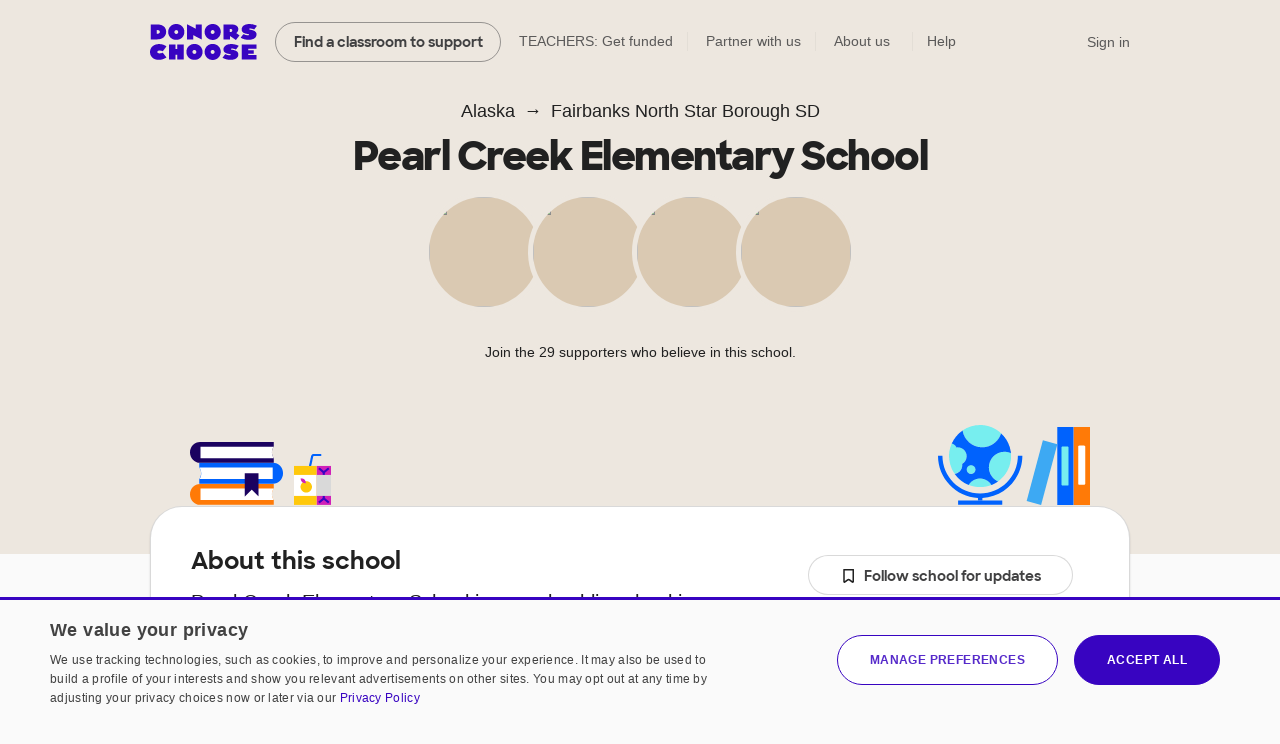

--- FILE ---
content_type: text/html;charset=UTF-8
request_url: https://www.donorschoose.org/schools/alaska/fairbanks-north-star-borough-sd/pearl-creek-elementary-school/43823
body_size: 13736
content:



































































	
	



































































































































































	
	




































































































 


































<!DOCTYPE html>
<html lang="en">
<head>
<meta charset="utf-8" />
<meta http-equiv="X-UA-Compatible" content="IE=edge,chrome=1" />
<meta name="format-detection" content="telephone=no" />







































































	
	








































































































	
	
		
		
			
		
	



<title>Pearl Creek Elementary School in Fairbanks, Alaska on DonorsChoose</title>
<meta name="description" content="Pearl Creek Elementary School is a public school in Fairbanks, Alaska that is part of Fairbanks North Star Borough SD. It serves 394 studentsin Pre-K - 5 with a student/teacher ratio of 13.6:1.Its teachers have had 21 projects funded on DonorsChoose." />

<link rel="canonical" href="https://www.donorschoose.org/schools/alaska/fairbanks-north-star-borough-sd/pearl-creek-elementary-school/43823" />



	
		<meta property="og:image" content="https://cdn.donorschoose.net/images/school/og-image.jpg" />
		<meta property="og:image:secure_url" content="https://cdn.donorschoose.net/images/school/og-image.jpg" />
		
		
	

	<meta property="og:url" content="https://www.donorschoose.org/schools/alaska/fairbanks-north-star-borough-sd/pearl-creek-elementary-school/43823" />
	<meta property="og:site_name" content="DonorsChoose" />

	<meta property="og:title" content="Pearl Creek Elementary School in Fairbanks, Alaska on DonorsChoose" />
	<meta property="og:description" content="Pearl Creek Elementary School is a public school in Fairbanks, Alaska that is part of Fairbanks North Star Borough SD. It serves 394 studentsin Pre-K - 5 with a student/teacher ratio of 13.6:1.Its ..." />

	<meta property="og:locale" content="en_US" />
	
		
		<meta property="og:type" content="website" />
	

	<meta name="twitter:title" content="Pearl Creek Elementary School in Fairbanks, Alaska on DonorsChoose" />
	<meta name="twitter:description" content="Pearl Creek Elementary School is a public school in Fairbanks, Alaska that is part of Fairbanks North Star Borough SD. It serves 394 studentsin Pre-K - 5 with a student/teacher ratio of 13.6:1.Its ..." />
	<meta name="twitter:site" content="@donorschoose" />
	<meta name="twitter:creator" content="@donorschoose" />
	<meta name="twitter:domain" content="DonorsChoose" />
	<meta name="twitter:card" content="summary_large_image" />
	<meta name="twitter:image" content="https://cdn.donorschoose.net/images/school/og-image.jpg" />

	<meta property="fb:app_id" content="44550081712"/>

	
	
	




<link rel="apple-touch-icon" sizes="180x180" href="/apple-touch-icon.png?v=wAdEE3G333">
<link rel="icon" type="image/png" sizes="32x32" href="/favicon-32x32.png?v=wAdEE3G333">
<link rel="icon" type="image/png" sizes="16x16" href="/favicon-16x16.png?v=wAdEE3G333">
<link rel="manifest" href="/images/backend/site.webmanifest?v=wAdEE3G333">
<link rel="mask-icon" href="/safari-pinned-tab.svg?v=wAdEE3G333" color="#3803c1">
<meta name="msapplication-TileColor" content="#3803c1">
<meta name="theme-color" content="#3803c1">


<link type="text/css" rel="preload" href="https://cdn.donorschoose.net/gcss/general.css?version=a5e1cc242c7" as="style" />
<link type="text/css" rel="stylesheet" href="https://cdn.donorschoose.net/gcss/general.css?version=a5e1cc242c7" />




<link type="text/css" rel="preload" href="https://cdn.donorschoose.net/gcss/features/stats/schoolStatPage.css?version=a5e1cc242c7" as="style" />
<link type="text/css" rel="stylesheet" href="https://cdn.donorschoose.net/gcss/features/stats/schoolStatPage.css?version=a5e1cc242c7" />






































































	
	












































































<script type="text/javascript" nonce="14a3fc68eeab4d5d8d79a620691f0057">
    window.addEventListener('error', function (e) {
        const data = {
            filename: e.filename,
            lineNumber: e.lineno,
            columnNumber: e.colno,
            errorType: e.error ? Object.getPrototypeOf(e.error).name : 'unknown',
            errorMessage: e.message,
        };
        // Use root-relative URL - hit secure from secure pages and WWW from WWW pages.
        fetch('/common/js_error_report.html', {
            method: 'POST',
            headers: {
                'Accept': 'application/json',
                'Content-Type': 'application/json'
            },
            body: JSON.stringify(data)
        });
    });
</script>





































































	
	




















































































<!-- CookieScript -->


    
    


































































	
	

















































































<script type="module" crossorigin="anonymous" src="https://cdn.donorschoose.net/js/output/modules/cookie-consent.js?version=a5e1cc242c7" nonce="14a3fc68eeab4d5d8d79a620691f0057"  ></script>


    
    <script type="text/javascript" charset="UTF-8"
            src="//geo.cookie-script.com/s/8ec99d880e653c0a0a43478fc7185f85.js?country=pr&state=al-ak-az-ar-co-ct-de-fl-ga-hi-id-il-in-ia-ks-ky-la-me-md-ma-mi-mn-ms-mo-mt-ne-nv-nh-nj-nm-ny-nc-nd-oh-ok-or-pa-ri-sc-sd-tn-tx-ut-vt-va-wa-wv-wi-wy"
            nonce="14a3fc68eeab4d5d8d79a620691f0057"
            defer></script>
    
    <script type="text/javascript" charset="UTF-8"
            src="//cdn.cookie-script.com/s/15624abd232cdef478b9553d15bd767c.js"
            nonce="14a3fc68eeab4d5d8d79a620691f0057"
            defer></script>





































































	
	

















































































<script type="text/javascript" nonce="14a3fc68eeab4d5d8d79a620691f0057">
self.name = "_orig";


	var distanceLearningProjectsV2Enabled = true;
	



	var distanceLearningProjectsEnabled = false;
	



var versionNum = "a5e1cc242c7";



var baseURL = "https://www.donorschoose.org/";



var secureBaseURL = "https://secure.donorschoose.org/";



var baseCacheURL = "https://cdn.donorschoose.net/";



var apiURL = "https://www.donorschoose.org/";



var baseS3URL = "https://storage.donorschoose.net/";



var secureS3URL = "https://storage.donorschoose.net/";



var baseAdminURL = "https://adminsecure.donorschoose.org/";



	var baseFrontURL = "https://www.donorschoose.org/";
	


	var secureFrontURL = "https://secure.donorschoose.org/";
	


var dcAPIKey = "H9v7hCeN";



var facebookAppId = "44550081712";



var heapApplicationId = "2017425730";



const googleAnalyticsId = '';


	var introVideoURL = "//www.youtube.com/embed/piqwb9R_Z-E?autoplay=1&wmode=opaque&cc_load_policy=1";
	


	var DPPVideoURL = "//www.youtube.com/embed/HnVe92yxQvk?autoplay=1&wmode=opaque&cc_load_policy=1";
	


	var introVideoURLNoAutoplay = "//www.youtube.com/embed/gxWPM2LMJ6I?autoplay=0&rel=0&showinfo=0&wmode=opaque&cc_load_policy=1";
	


	var equityFocusPage = "https://www.donorschoose.org/equity-focus";
	

var cspScriptTagNonce = '14a3fc68eeab4d5d8d79a620691f0057';

// Kept for now for legacy uses, but prefer the token from the cookie, which will work even for cached pages.
var csrfToken = "do_not_use";
var csrfTokenParameterName = "_csrf";
var csrfTokenHeaderName = "X-CSRF-TOKEN";
var csrfTokenCookieName = "wwwCsrfToken";


var pageName = "school_info";

var introVideoURL = "//www.youtube.com/embed/piqwb9R_Z-E?autoplay=1&wmode=opaque&cc_load_policy=1";
var equityFocusPage = "https://www.donorschoose.org/equity-focus"

var DPPVideoURL = "//www.youtube.com/embed/HnVe92yxQvk?autoplay=1&wmode=opaque&cc_load_policy=1";

var breakpointMobileWidthPx = 736;


var mobileOptimized = true;



var stripePublishableAPIKey = "pk_live_51H2kayClFZfiknz0ZOHZW5F4awL951srQfyibbHj6AhPsJJMeW8DvslUQ1BlvylhWPJ1R1YNMYHdpL3PyG6ymKEu00dNyHWgR7";


	
	const checkoutSigninNoExkey = false;


</script>




<script type="text/javascript" src="//ajax.googleapis.com/ajax/libs/jquery/3.6.0/jquery.min.js" crossorigin="anonymous" integrity="sha512-894YE6QWD5I59HgZOGReFYm4dnWc1Qt5NtvYSaNcOP+u1T9qYdvdihz0PPSiiqn/+/3e7Jo4EaG7TubfWGUrMQ==" nonce="14a3fc68eeab4d5d8d79a620691f0057" ></script>



    
    
    
    
        <meta name="viewport" content="width=device-width, initial-scale=1">
    


<script type="text/javascript" nonce="14a3fc68eeab4d5d8d79a620691f0057">
    
    var isMobileDevice = false;
    var isiPad = false;
</script>





































































	
	

















































































<script type="text/javascript" crossorigin="anonymous" src="https://cdn.donorschoose.net/js/output/general.js?version=a5e1cc242c7" nonce="14a3fc68eeab4d5d8d79a620691f0057"  ></script>





































































	
	

















































































<script type="module" crossorigin="anonymous" src="https://cdn.donorschoose.net/js/output/modules/general-module.js?version=a5e1cc242c7" nonce="14a3fc68eeab4d5d8d79a620691f0057"  ></script>













































































	
	














































































<script type="text/javascript" src="https://cdn.heapanalytics.com/js/heap-2017425730.js"
        nonce="14a3fc68eeab4d5d8d79a620691f0057" defer></script>

<script type="text/javascript" nonce="14a3fc68eeab4d5d8d79a620691f0057">
    
    
    window.ga = function() {};
    window.GoogleAnalyticsObject = 'ga'; //keep this line for compatibility.

    
    // Optimizely Universal Analytics Integration
    window.optimizely = window.optimizely || [];
    
    window.optimizely.push("activateUniversalAnalytics");

    

    
    (function() {
        window.heap=window.heap||[];
        window.heap.appid=heapApplicationId;
        window.heap.config={secureCookie: true, forceSSL: true};
        
        for(var o=function(e){return function(){heap.push([e].concat(Array.prototype.slice.call(arguments,0)))}},p=["addEventProperties","addUserProperties","clearEventProperties","identify","removeEventProperty","setEventProperties","track","unsetEventProperty"],c=0;c<p.length;c++)heap[p[c]]=o(p[c])
    })();
</script>






































































	
	














































































</head>
<body>






































































	
	























































































<div id="teacher-ambassador-banner" class="js-teacher-ambassador-banner">
    You're on track to get doubled donations (and unlock a reward for the colleague who referred you). Keep up the great work!
</div>


<div id="mainHeader" data-header-type="">

    <div class="all-other-banners">
        <div id="annual-receipt-banner">
            <a tabindex="0" aria-label="close alert" class="dismiss js-hide-annual-receipt-banner" href="#">
                


































































	
	















































































	




<svg  class="icon icon-delete is-button"><use xlink:href="/images/icon/icon-junior.svg#icon-delete"></use></svg>

            </a>
            Take credit for your charitable giving! Check out your <a class="tax-link" href="https://secure.donorschoose.org/donors/giving_history.html">tax receipts</a>
        </div>

        
        
        
        


































































	
	






















































































	
	
		
	







        

        
        


































































	
	






















































































	
	
		
	







        

        
        
        


































































	
	






















































































	
	
		
	








        
        


































































	
	






















































































	
	
		
	








        
        
        


































































	
	






















































































	
	
		
	







        
        


































































	
	






















































































	
	
		
	








        

        
        
        


































































	
	






















































































	
	
		
	








        
        


































































	
	






















































































	
	
		
	







        
        


































































	
	






















































































	
	
		
	







        
        


































































	
	






















































































	
	
		
	







        


        
        
        


































































	
	






















































































	
	
		
	







        



        
        


































































	
	






















































































	
	
		
	







        
        
        


































































	
	






















































































	
	
		
	







        

        
        
        


































































	
	






















































































	
	
		
	







        

        
        
        


































































	
	






















































































	
	
		
	







        


































































	
	






















































































	
	
		
	








        
        


































































	
	






















































































	
	
		
	







        


































































	
	






















































































	
	
		
	










        
        


































































	
	






















































































	
	
		
	








        
        


































































	
	






















































































	
	
		
	








        
        


































































	
	






















































































	
	
		
	








        
        


































































	
	






















































































	
	
		
	









        
        


































































	
	






















































































	
	
		
	








        
        


































































	
	






















































































	
	
		
	








        
        


































































	
	






















































































	
	
		
	








        
        


































































	
	






















































































	
	
		
	








        
        


































































	
	






















































































	
	
		
	








        
        


































































	
	






















































































	
	
		
	








        
        


































































	
	






















































































	
	
		
	








        
        


































































	
	






















































































	
	
		
	







        
        


































































	
	






















































































	
	
		
	








        
        


































































	
	






















































































	
	
		
	








        
        


































































	
	






















































































	
	
		
	








        
        
        


































































	
	






















































































	
	
		
	







        
        


































































	
	






















































































	
	
		
	







        
        
        


































































	
	






















































































	
	
		
	








        
        
        


































































	
	






















































































	
	
		
	








        
        
        


































































	
	






















































































	
	
		
	








        
        


































































	
	






















































































	
	
		
	








        
        


































































	
	






















































































	
	
		
	








        
        
        


































































	
	






















































































	
	
		
	







        
        


































































	
	






















































































	
	
		
	








        

        
        
        


































































	
	






















































































	
	
		
	








        
        


































































	
	






















































































	
	
		
	








        
        


































































	
	






















































































	
	
		
	








        
        


































































	
	






















































































	
	
		
	








        
        
        


































































	
	






















































































	
	
		
	








        
        


































































	
	






















































































	
	
		
	








        
        


































































	
	






















































































	
	
		
	








        
        


































































	
	






















































































	
	
		
	








        
        <div class="quick-donate-header show-quick-donate">
            <a href="https://secure.donorschoose.org/credits" class="button-secondary small quick-donate-button">Donate</a>
        </div>

        <div class="use-credits-header">
            <div class="use-credits-container">
                <span class="message">To use your <strong>$50 gift card credits</strong>, find a project to fund and we'll automatically apply your credits at checkout.</span>
                <a target="_top" href="https://www.donorschoose.org/donors/search.html" class="button-secondary small">Find a classroom project</a>
            </div>
        </div>

        <div id="promo-code-redemption-banner" class="promo-banner">
            <div class="container">
                <span id="promo-code-redemption-message" class="banner-content">Your promo code has been successfully applied and will be reflected in checkout.</span>
            </div>
        </div>

        <div id="teacher-email-confirm-banner" class="banner-alert highlight redux">
            <div class="container">
                <p>
                    Check your email to verify your account and get started on your first project. <a href="https://secure.donorschoose.org/teacher/confirmEmail.html">Didn't receive the email?</a>
                </p>
                <a tabindex="0" aria-label="close alert" class="close js-hide-teacher-email-confirm-banner" href="#">
                    


































































	
	















































































	




<svg  class="icon icon-delete is-button"><use xlink:href="/images/icon/icon-junior.svg#icon-delete"></use></svg>

                </a>
            </div>
        </div>
    </div>

    <nav id="mobile-header">
        <a target="_top" class="logo DClogo js-mobile-dc-logo" href="https://www.donorschoose.org/">DonorsChoose</a>
        <div class="menu-items">
            <a class="mini-cart" data-value="" href="https://secure.donorschoose.org/donors/givingCart.html">


































































	
	















































































	




<svg  class="icon icon-cart "><use xlink:href="/images/icon/icon-junior.svg#icon-cart"></use></svg>
</a>
            <span tabindex="0" class="button-secondary small menu-icon js-mobile-menu js-click-on-enter-or-space">Menu</span>
        </div>
    </nav>

    <a href="#mainBody" class="skip-navigation">Skip to main content</a>

    <!-- REDUX HEADER -->
    <nav id="main-header" class="teacher">
        <div id="header-links">
            <a target="_top" class="logo DClogo js-header-link-dc-logo" href="https://www.donorschoose.org/">DonorsChoose</a>
            <a target="_top" class="button-secondary small find-classroom js-header-link-search" href="https://www.donorschoose.org/donors/search.html">Find a classroom to support</a>
            <a target="_top" class="get-funded js-header-link-get-funded" href="https://www.donorschoose.org/teachers">TEACHERS: Get funded</a>
            <a target="_top" class="partnerships js-header-link-partners" href="https://www.donorschoose.org/about/partner_center.html">Partner with us</a>
            <a target="_top" class="about js-header-link-about" href="https://www.donorschoose.org/about">About us</a>
            <div class="other-ways-to-give">
                <a target="_top" class="ways-to-give js-header-other-ways-to-give" href="https://www.donorschoose.org/waystogive">Other ways to give</a>
                <div class="other-ways-to-give-hover">
                    <a class="ways-to-give-option" target="_top" href="https://secure.donorschoose.org/about/partner_center.html" role="link" aria-label="link to partner center">
                        <div class="graphic partner-with-us" role="img" aria-label="partner with us icon"></div>
                        <div class="option-text">
                            <h3>Partner with us</h3>
                            <p>Is your company or foundation looking to make an impact? DonorsChoose offers the most direct way to make a difference for public school students and teachers.</p>
                        </div>
                    </a>
                    <a class="ways-to-give-option" target="_top" href="https://help.donorschoose.org/hc/en-us/articles/115015863248-Donating-using-cryptocurrency" role="link" aria-label="link to cryptocurrency help center article">
                        <div class="graphic cryptocurrency" role="img" aria-label="cryptocurrency icon"></div>
                        <div class="option-text">
                            <h3>Cryptocurrency</h3>
                            <p>Would you like to use your cryptocurrency to make a donation? If you're interested in donating digital currency, we currently accept Bitcoin, Bitcoin Cash, Ethereum, or Litecoin.</p>
                        </div>
                    </a>
                    <a class="ways-to-give-option" target="_top" href="https://secure.donorschoose.org/donors/account-credit" role="link" aria-label="link to account credit">
                        <div class="graphic account-credits" role="img" aria-label="account credits icon"></div>
                        <div class="option-text">
                            <h3>Account credits</h3>
                            <p>Do you want to donate once but support teachers year-round? Account credits are funds that you can contribute now and draw from later to fund classroom projects.</p>
                        </div>
                    </a>
                    <a class="ways-to-give-option" target="_top" href="https://help.donorschoose.org/hc/en-us/articles/202500908-Donate-by-stock-transfer" role="link" aria-label="link to stocks help center article">
                        <div class="graphic stocks" role="img" aria-label="stocks icon"></div>
                        <div class="option-text">
                            <h3>Stocks</h3>
                            <p>If you choose to donate stocks, we'll guide you on what steps to take. After processing, you'll receive a gift code that you can use to support projects that move you.</p>
                        </div>
                    </a>
                    <a class="ways-to-give-option" target="_top" href="https://help.donorschoose.org/hc/en-us/articles/201937176" role="link" aria-label="link to legacy gifting help center article">
                        <div class="graphic legacy-gift" role="img" aria-label="legacy gifting icon"></div>
                        <div class="option-text">
                            <h3>Legacy gift</h3>
                            <p>Thank you for considering us as part of your plans to leave an impact that supports education. You can name DonorsChoose as a beneficiary, and we'll help tailor exactly where you'd like your support to land.</p>
                        </div>
                    </a>
                    <a class="ways-to-give-option" target="_top" href="https://secure.donorschoose.org/donors/recurring_donation_landing.html" role="link" aria-label="link to monthly giving">
                        <div class="graphic monthly" role="img" aria-label="monthly giving icon"></div>
                        <div class="option-text">
                            <h3>Give monthly</h3>
                            <p>Choose to donate monthly at a self-specified dollar amount. We'll charge you today and give you account credits that you can use to support projects that inspire you over the next 12 months.</p>
                        </div>
                    </a>
                    
                    
                        
                        <a class="ways-to-give-option" target="_top" href="https://www.donorschoose.org/about/donor-advised-funds.html" role="link" aria-label="link to donor advised funds">
                            
                            
                            <div class="graphic daf" role="img" aria-label="donor-advised funds icon"></div>
                            <div class="option-text">
                                <h3>Donor-advised funds</h3>
                                <p>The best way to give to DonorsChoose through your DAF is with account credits. Purchase the credits, then pick projects to support over the next 12 months.</p>
                            </div>
                        </a>
                        <a class="ways-to-give-option" target="_top" href="https://help.donorschoose.org/hc/en-us/articles/1500003375961-Donate-with-Qualified-Charitable-Distributions-QCD-through-your-IRA" role="link" aria-label="link to IRA help center article">
                            <div class="graphic ira" role="img" aria-label="IRA icon"></div>
                            <div class="option-text">
                                <h3>IRA</h3>
                                <p>Do you want to choose projects with Qualified Charitable Distributions from your IRA? We'll help you generate the information your IRA Custodian needs.</p>
                            </div>
                        </a>
                </div>

            </div>

            <a target="_top" class="help js-header-link-help" href="https://help.donorschoose.org/">Help</a><a target="_top" class="accessibility js-header-link-accessibility" href="https://www.donorschoose.org/about/accessibility.html">Web Accessibility</a></div><!-- no white space here --><div id="account-links" class="account">
        <span class="cart-group">
            <a class="mini-cart" aria-label="checkout donation" tabindex="0" data-value="" href="https://secure.donorschoose.org/donors/givingCart.html">


































































	
	















































































	




<svg  class="icon icon-cart "><use xlink:href="/images/icon/icon-junior.svg#icon-cart"></use></svg>

            </a>
            <span class="cart-message"></span>
        </span>
        <div id="signin-link" class="account">
            
            <a target="_top" class="js-header-link-sign-in" href="https://secure.donorschoose.org/common/signin.html?pageFromType=">Sign in</a>
        </div>
        <div id="user-account-links">
            <a target="_top" href="https://secure.donorschoose.org/common/myaccount.html" id="account-trigger" class="js-header-link-greeting"><span class="greetings"></span>


































































	
	















































































	




<svg  class="icon icon-navigatedown "><use xlink:href="/images/icon/icon-junior.svg#icon-navigatedown"></use></svg>
</a>
            <div class="subnav account"></div>
        </div>
    </div>
    </nav>

    <div class="newbie-banner match-code">
        <div class="container charity">
            <a tabindex="0" aria-label="close alert" class="dismiss js-hide-match-code" href="#">
                


































































	
	















































































	




<svg  class="icon icon-delete is-button"><use xlink:href="/images/icon/icon-junior.svg#icon-delete"></use></svg>

            </a>
            <div class="description">
                <div class="map-point"></div>
                <h3><span class="subtitle">Help teachers & students in your hometown this season!</span><br> Use code <span class="promo-emphasis">HOME</span> at checkout and your donation will be <span class="promo-emphasis">matched up to $100</span>.</h3>
            </div>
        </div>
    </div>

    <div id="teacher-school-email-confirm-banner">
        <div class="screen">
        </div>
        <div class="overlay verification-confirmed-message">
            


































































	
	















































































	




<svg  class="icon icon-check "><use xlink:href="/images/icon/icon-junior.svg#icon-check"></use></svg>

            <p>
                Your school email address was successfully verified.
            </p>
            <a tabindex="0" class="button-primary close js-hide-teacher-school-email-confirm-banner" href="#">
                Got it
            </a>
        </div>
    </div>


</div>

<!-- IE SPECIFIC logic to display lives in userAgent.js-->
<div id="ie_header_error_holder" class="banner-alert highlight">
    <div class="container">
        <p>
            <strong>Your web browser might not work well with our site.</strong> We recommend you <a href="#" class="js-upgrade-browser-link">upgrade your browser</a>.
        </p>
        <div id="other-browsers">
            <div class="other-browser"><a href="http://www.mozilla.org" target="_blank">Firefox</a></div>
            <div class="other-browser"><a href="http://www.apple.com/safari" target="_blank">Safari</a></div>
            <div class="other-browser"><a href="http://www.google.com/chrome/" target="_blank">Google Chrome</a></div>
            <div class="other-browser"><a href="http://www.microsoft.com/edge" target="_blank">Microsoft Edge</a></div>
        </div>
    </div>
</div>
<!-- /IE SPECIFIC -->


<!-- PROMO STRIP: SITE-WIDE zone 55555 or HOMEPAGE zone 10001 -->

    

<!-- /PROMO STRIP: SITE-WIDE zone 55555 or HOMEPAGE zone 10001 -->



<!-- MAIN BODY -->




<!-- TITLE BAR -->


<!-- /TITLE BAR -->

<!-- INNER_BODY -->
<div tabindex=0 id="mainBody">

<!-- MESSAGES -->

<div class="errorbar">






</div>

<!-- /MESSAGES -->

<!-- LEFT_NAV -->

<!-- /LEFT_NAV -->
<!-- CENTER BODY -->

		<div id="js-init-data" style="display: none">{&#034;monthlySchoolDonationEnabled&#034;:false,&#034;callToActionDisplayName&#034;:&#034;Pearl Creek Elementary School&#034;,&#034;outOfStateSupporters&#034;:24.1,&#034;allowSchoolLevelGiving&#034;:true,&#034;hasFundedProjects&#034;:true,&#034;projectGratitudeData&#034;:[],&#034;pageName&#034;:&#034;schoolpage_43823&#034;,&#034;usesDonorsChoose&#034;:true,&#034;infoPageType&#034;:&#034;school&#034;,&#034;demographicsInfo&#034;:{&#034;numStudents&#034;:394,&#034;numTeachers&#034;:29,&#034;percentFrplEligible&#034;:27,&#034;percentAsian&#034;:1,&#034;percentBlack&#034;:0,&#034;percentWhite&#034;:66,&#034;percentIndigenous&#034;:7,&#034;percentLatinx&#034;:5,&#034;showFreeAndReducedPriceLunchInfo&#034;:true,&#034;showDemographicsInfo&#034;:true,&#034;sourceTooltipString&#034;:&#034;the National Center for Education Statistics&#034;,&#034;gradesServed&#034;:&#034;Pre-K - 5&#034;,&#034;studentTeacherRatio&#034;:&#034;13.6:1&#034;,&#034;demographicsDataSource&#034;:&#034;MDR School&#034;,&#034;equityFocus&#034;:false,&#034;titleOne&#034;:false,&#034;metroType&#034;:&#034;URBAN&#034;,&#034;ncesMetroType&#034;:&#034;RURAL_FRINGE&#034;},&#034;inStateSupporters&#034;:75.9,&#034;schoolId&#034;:43823,&#034;financialInfo&#034;:null,&#034;twitterShareText&#034;:&#034;Learn more about Pearl Creek Elementary School on @DonorsChoose:&#034;,&#034;schoolName&#034;:&#034;Pearl Creek Elementary School&#034;,&#034;canonicalPageUrl&#034;:&#034;schools/alaska/fairbanks-north-star-borough-sd/pearl-creek-elementary-school/43823&#034;}</div>

        <section class="area-intro area-breadcrumb" id="give">
            <div class="container">
                <ul class="breadcrumb">
                    <li><a class="state" href="https://www.donorschoose.org/schools/alaska">Alaska</a></li>
                    <li><a class="district" href="https://www.donorschoose.org/schools/alaska/fairbanks-north-star-borough-sd/4318">Fairbanks North Star Borough SD</a></li>
                </ul>
                <h1 class="school js-entity-name">Pearl Creek Elementary School</h1>
                <div class="school-title-info ">
                    
                    
                    
                    
                      <a class="donorschoose-teachers" href="#teachers">
                          
                              
                              
                                  
                                  

                                  
                                  
                                      <div class="donorschoose-teacher" href="https://www.donorschoose.org/classroom/9149480">
                                          <div class="pfp-container"><img class="pfp" src="https://storage.donorschoose.net/dc_prod/images/teacher/profile/orig/tp9149480_orig.jpg?crop=2494,2494,x0,y507&width=272&height=272&fit=bounds&auto=webp&t=1691025286214"/></div>
                                      </div>
                                      
                                  
                                  
                              
                          
                              
                              
                                  
                                  

                                  
                                  
                                      <div class="donorschoose-teacher" href="https://www.donorschoose.org/classroom/9818735">
                                          <div class="pfp-container"><img class="pfp" src="https://storage.donorschoose.net/dc_prod/images/teacher/profile/orig/tp9818735_orig.jpg?crop=924,924,x0,y560&width=272&height=272&fit=bounds&auto=webp&t=1732658748616"/></div>
                                      </div>
                                      
                                  
                                  
                              
                          
                              
                              
                                  
                                  

                                  
                                  
                                  
                              
                          
                              
                              
                                  
                                  

                                  
                                  
                                  
                              
                          
                              
                              
                                  
                                  

                                  
                                  
                                      <div class="donorschoose-teacher" href="https://www.donorschoose.org/classroom/jesse-hensel">
                                          <div class="pfp-container"><img class="pfp" src="https://storage.donorschoose.net/dc_prod/images/teacher/profile/272x272/tp2793227_272x272.jpg?width=272&height=272&fit=bounds&auto=webp&t=1455671148856"/></div>
                                      </div>
                                      
                                  
                                  
                              
                          
                              
                              
                                  
                                  

                                  
                                  
                                  
                              
                          
                              
                              
                                  
                                  

                                  
                                  
                                      <div class="donorschoose-teacher" href="https://www.donorschoose.org/classroom/7245850">
                                          <div class="pfp-container"><img class="pfp" src="https://storage.donorschoose.net/dc_prod/images/teacher/profile/orig/tp7245850_orig.jpg?crop=2320,2320,x0,y0&width=272&height=272&fit=bounds&auto=webp&t=1590708893575"/></div>
                                      </div>
                                      
                                  
                                  
                              
                          
                              
                              
                                  
                                  

                                  
                                  
                                  
                              
                          
                              
                              
                                  
                                  

                                  
                                  
                                  
                              
                          
                      </a>
                    
                    






                    <div class="donor-size">
                        
                            
                                Join the 29 supporters who believe in this school.
                            
                            
                        
                    </div>
                    <div id="react-cta-widget" class="js-navigation"></div>
                    <div class="pad"></div>
                </div>
            </div>
        </section>
        
        <section class="area-about" id="about">
            <div class="container">
                <div class="fluid-container">
                    <div class="col col8">
                        <h3>About this school</h3>
                        <div class="description">Pearl Creek Elementary School is
                            
                                
                                    
                                        
                                        a rural public school
                                        
                                        
                                        
                                    
                                
                                
                            
                            in Fairbanks, Alaska that is part of Fairbanks North Star Borough SD.
                            
                                
                                
                                    It serves 394 students
                                     in grades Pre-K - 5 with a student/teacher ratio of 13.6:1.
                                
                            
                            
                                
                                
                                
                                    Its teachers have had 21 projects funded on DonorsChoose.
                                
                            
                        </div>
                        
                        
                    </div>
                    <div class="col col4">
                        <div class="school-info-wrapper">
                            <div id="react-follow" class="follow-container"></div>
                            <div class="school-info-stat public-school">
                                Public School
                            </div>
                            
                            <div class="school-info-stat grades">
                                    Grades Pre-K - 5
                            </div>
                            <div class="school-info-stat students-reached">
                                
                                    
                                        394 Students
                                    
                                    
                                
                            </div>
                            <div class="school-info-stat teachers">
                                
                                    
                                        29 Teachers
                                    
                                    
                                
                            </div>
                            <div class="school-info-stat location">
                                <div>
                                    <div>
                                            700 Auburn Dr<span class="tooltip-wrapper" tabindex="0">
                                                


































































	
	















































































	




<svg  class="icon icon-help populate-tooltip"><use xlink:href="/images/icon/icon-junior.svg#icon-help"></use></svg>

                                                <span class="hover-tooltip">Contact info is sourced from our partners at MDR Education, and DonorsChoose updates our site ahead of each school year.</span>
                                            </span>
                                    </div>
                                    <div>Fairbanks, AK 99709
                                        
                                        <a href="/donors/map.html?startingZip=99709">View local requests</a>
                                    </div>
                                </div>
                            </div>
                            
                                <div class="school-info-stat url">
                                    <a class="subtle-link" href="http://www.k12northstar.org" target="_blank">
                                            http://www.k12northstar.org
                                    </a>
                                </div>
                            
                        </div>
                    </div>
                </div>
            </div>
        </section>
        <section id="subnav-container" class="js-navigation">
            <div id="subnav" class="container">
                    <div id="active-bar"></div>
                    <a class="button-primary small" href="#main-header">Give to this school</a>
                    <a href="#about" data-target="#about" class="js-nav-link" aria-current="page">About</a>
                    
                        <a href="#impact" data-target="#impact" class="js-nav-link">Impact</a>
                    
                    
                        <a href="#projects" data-target="#projects" class="js-nav-link">Projects</a>
                    
                    <a href="#teachers" data-target="#teachers" class="js-nav-link">Teachers</a>
                    
                        <a href="#students" data-target="#students" class="js-nav-link">Students</a>
                    
                    
                        <a href="#donations" data-target="#donations" class="js-nav-link">Donations</a>
                    
            </div>
        </section>
        <div class="pad"></div>
        
			<section class="area-project-section js-content-section" id="impact">
				<div class="container">
					<span id="load-project-recommendations-trigger"></span>
					<div id="react-search-widget"></div>
				</div>
			</section>
		
        <div class="container">
            <div class="reinforcement">
                <div class="left">
                    <div class="pre-header">Direct, proactive support</div>
                    <div class="research">
                        <span class="highlight">Empower teachers at</span> Pearl Creek Elementary School <span class="highlight">to request what their students need.</span>
                    </div>
                    <a class="button-primary" href="#top">Give to this school</a>
                </div>
                <div class="right">
                    <div class="attribution">
                        <div class="top">Ms. Vero, a DonorsChoose teacher for 9 years.</div>
                        <div class="bottom">Kindergarten teacher at PS81 - Robert J. Christen School in Bronx, NY</div>
                    </div>
                </div>
            </div>
        </div>
        
        <section class="area-teachers js-content-section" id="teachers">
            <div class="container">
                <h2>Pearl Creek Elementary School Teachers on DonorsChoose</h2>
                
                    <div class="fluid-container">
                        <div class="teacher-profiles entity-list" id="entity-list-and-names">
                            
                                <a class="teacher"
                                   href="https://www.donorschoose.org/classroom/9149480">
                                    <div class="pfp-container"><img class="teacher-pfp" src="https://storage.donorschoose.net/dc_prod/images/teacher/profile/orig/tp9149480_orig.jpg?crop=2494,2494,x0,y507&width=272&height=272&fit=bounds&auto=webp&t=1691025286214"/></div>
                                    <div class="teacher-name">Ms. Downing
                                    </div>
                                </a>
                            
                                <a class="teacher"
                                   href="https://www.donorschoose.org/classroom/9818735">
                                    <div class="pfp-container"><img class="teacher-pfp" src="https://storage.donorschoose.net/dc_prod/images/teacher/profile/orig/tp9818735_orig.jpg?crop=924,924,x0,y560&width=272&height=272&fit=bounds&auto=webp&t=1732658748616"/></div>
                                    <div class="teacher-name">Mrs. Fernandez
                                    </div>
                                </a>
                            
                                <a class="teacher"
                                   href="https://www.donorschoose.org/classroom/9136256">
                                    <div class="pfp-container"><img class="teacher-pfp" src="https://cdn.donorschoose.net/images/placeholder-avatars/272/teacher-placeholder-9_272.png?auto=webp"/></div>
                                    <div class="teacher-name">Ms. Fields
                                    </div>
                                </a>
                            
                                <a class="teacher"
                                   href="https://www.donorschoose.org/classroom/600884">
                                    <div class="pfp-container"><img class="teacher-pfp" src="https://cdn.donorschoose.net/images/placeholder-avatars/272/teacher-placeholder-3_272.png?auto=webp"/></div>
                                    <div class="teacher-name">Ms. Freeburg
                                    </div>
                                </a>
                            
                                <a class="teacher"
                                   href="https://www.donorschoose.org/classroom/jesse-hensel">
                                    <div class="pfp-container"><img class="teacher-pfp" src="https://storage.donorschoose.net/dc_prod/images/teacher/profile/272x272/tp2793227_272x272.jpg?width=272&height=272&fit=bounds&auto=webp&t=1455671148856"/></div>
                                    <div class="teacher-name">Mr. Hensel
                                    </div>
                                </a>
                            
                                <a class="teacher"
                                   href="https://www.donorschoose.org/classroom/9177101">
                                    <div class="pfp-container"><img class="teacher-pfp" src="https://cdn.donorschoose.net/images/placeholder-avatars/272/teacher-placeholder-1_272.png?auto=webp"/></div>
                                    <div class="teacher-name">Ms. Keller
                                    </div>
                                </a>
                            
                                <a class="teacher"
                                   href="https://www.donorschoose.org/classroom/7245850">
                                    <div class="pfp-container"><img class="teacher-pfp" src="https://storage.donorschoose.net/dc_prod/images/teacher/profile/orig/tp7245850_orig.jpg?crop=2320,2320,x0,y0&width=272&height=272&fit=bounds&auto=webp&t=1590708893575"/></div>
                                    <div class="teacher-name">Mrs. Norton
                                    </div>
                                </a>
                            
                                <a class="teacher"
                                   href="https://www.donorschoose.org/classroom/9135772">
                                    <div class="pfp-container"><img class="teacher-pfp" src="https://cdn.donorschoose.net/images/placeholder-avatars/272/teacher-placeholder-7_272.png?auto=webp"/></div>
                                    <div class="teacher-name">Mrs. Paul
                                    </div>
                                </a>
                            
                                <a class="teacher"
                                   href="https://www.donorschoose.org/classroom/4853791">
                                    <div class="pfp-container"><img class="teacher-pfp" src="https://cdn.donorschoose.net/images/placeholder-avatars/272/teacher-placeholder-6_272.png?auto=webp"/></div>
                                    <div class="teacher-name">Mrs. Taggart
                                    </div>
                                </a>
                            
                        </div>
                    </div>
                    
                
                
            </div>
        </section>
        
            <section class="area-share js-content-section" id="share">
                <div id="secondary-share-bar" class="share-wrapper container">
                    <div class="share-image"></div>
                    <div class="content">
                        <h2>Share and help support Pearl Creek Elementary School</h2>
                        <p class="subheader">
                            Boost support for this school! Share this page with friends, family, alumni, and fellow supporters. Every connection helps teachers get the supplies they need and shows how much your community cares about its students.
                        </p>
                        
                        <div id="shareBar"
                             data-entityURL="https://www.donorschoose.org/schools/alaska/fairbanks-north-star-borough-sd/pearl-creek-elementary-school/43823"
                             data-tafURL="https://secure.donorschoose.org/donors/share_schoolpage.html?school=43823"
                             data-nextdoor-share-body="Hi! I'm a neighbor here looking to get support for Pearl Creek Elementary School: "
                             data-custom-header="Give this school a boost!"
                             data-custom-body="Encourage others to donate to Pearl Creek Elementary School"
                             data-hide-email-share="false"
                             data-hide-nextdoor-share="false"
                        ></div>
                    </div>
                </div>
            </section>
        
        		<section class="area-flag tapestry">
			<div class="container">
				<h2>DonorsChoose is the most trusted classroom funding site for public school teachers.</h2>
                <p>Every donation funds real needs &mdash; pencils, books, lab equipment, art supplies, and more &mdash; helping students learn and thrive. We ship supplies directly to the school, and you'll see exactly where each dollar goes.</p>
				<a href="https://www.donorschoose.org/about" class="button-secondary button-overlay small">See how DonorsChoose works</a>
			</div>
		</section>


		
			



































































	
	













































































	<section class="area-demo js-content-section" id="students">
		<div class="container">
			<h2>Pearl Creek Elementary School Demographics
			</h2>
			<div class="fluid-container">
				<div class="col col12">
					<div class="breakdown">
						<div class="charts">
							
								
									<div class="frpl">
										<div id="frpl-chart">
											<canvas id="js-frpl-chart" width="100" height="100"></canvas>
											<div class="stat-group">
												<div class="stat-amount">27%</div>
												<div class="stat-label">of students receive free or reduced price lunch
													<span class="tooltip-wrapper" tabindex="0">
														


































































	
	















































































	




<svg  class="icon icon-help populate-tooltip"><use xlink:href="/images/icon/icon-junior.svg#icon-help"></use></svg>

														<span class="hover-tooltip">
															Data about students' economic need comes from the National Center for Education Statistics, via our partners at MDR Education. <a
															href="https://help.donorschoose.org/hc/en-us/articles/202375748-How-is-a-school-s-economic-need-level-defined-at-DonorsChoose-">Learn more</a>
														</span>
													</span>
												</div>
											</div>
										</div>
									</div>
								
								
							
							
								
									<div class="ppoc">
										<div id="demographics-chart">
											<canvas id="js-demographics-chart-1" width="100" height="100"/>
										</div>
										<div class="caption">Source: the National Center for Education Statistics</div>
										<div class="stat-group">
											<div class="stat-amount">13%</div>
											<div class="stat-label">of students are Black, Latino, Native
												American, or Asian
												<span class="tooltip-wrapper" tabindex="0">
													


































































	
	















































































	




<svg  class="icon icon-help populate-tooltip"><use xlink:href="/images/icon/icon-junior.svg#icon-help"></use></svg>
<span class="hover-tooltip">
													Data about school demographics comes from the National Center for Education Statistics, via our partners at MDR Education. The numbers in this chart may not add up to 100% because of limitations in the available data.</span>
												</span>
											</div>
										</div>
									</div>
								
								
							
						</div>
					</div>
				</div>
			</div>
			<div class="fluid-container">
				<div class="col col2"></div>
				<div class="col col8">
					<div class="inequality-callout">
						<p>Schools in districts that mainly serve students of color receive substantially less state and
							local support than similar districts that serve primarily White students. <a
									class="subtle-link" href="https://www.donorschoose.org/equity-focus">Learn more about this gap, why it exists, and how you
								can help close it.</a></p>
					</div>
				</div>
				<div class="col col2"></div>
			</div>
		</div>
	</section>


		

		
		
			




































































	
	














































































<section class="area-dc-stats js-content-section" id="donations">
	<div class="container">
		<h2>Pearl Creek Elementary School Support on DonorsChoose
			<span class="tooltip-wrapper" tabindex="0">
						


































































	
	















































































	




<svg  class="icon icon-help populate-tooltip"><use xlink:href="/images/icon/icon-junior.svg#icon-help"></use></svg>
<span class="hover-tooltip">Last updated Jan 23, 2026</span>
					</span>
		</h2>
		<p>DonorsChoose makes it easy for anyone to help a teacher in need, moving us closer to a nation where students
			in every community have the tools and experiences they need for a great education. </p>
		<h3>Pearl Creek Elementary School</h3>
		<div class="fluid-container">
			<div class="col col2"></div>
			<div class="dc-stat-breakdown col col8">
				
					<div class="raised">
						<div class="stat-image first-tier dollars"></div>
						<div class="dc stat-amount">
							$18,363</div>
						<div class="dc stat-label">raised using DonorsChoose</div>
					</div>
				
				<div class="second-tier fluid-container">
					
						<div class="col col4">
							<div class="projects-funded">
								<div class="stat-image second-tier projects"></div>
								<div class="dc stat-amount">21</div>
								<div class="dc stat-label">projects
									funded
								</div>
							</div>
						</div>
					
					
						<div class="col col4">
							<div class="teachers-funded">
								<div class="stat-image second-tier teachers"></div>
								<div class="dc stat-amount">18</div>
								<div class="dc stat-label">teachers
									funded
								</div>
							</div>
						</div>
					
					
						<div class="col col4">
							<div class="donors">
								<div class="stat-image second-tier donors"></div>
								<div class="dc stat-amount">29</div>
								<div class="dc stat-label">donors</div>
							</div>
						</div>
					
				</div>
				<div class="third-tier fluid-container">
					<div class="col col2"></div>
					<div class="col col8">
						<div class="fluid-container substats">
							
								<div class="col col6">
									<div class="supplies">
										<div class="stat-image third-tier basics"></div>
										<div class="dc stat-amount">1</div>
										<div class="dc stat-label">project
											for
											basic supplies
										</div>
									</div>
								</div>
							
							
								<div class="col col6">
									<div class="tech">
										<div class="stat-image third-tier tech"></div>
										<div class="dc stat-amount">1</div>
										<div class="dc stat-label">project for
											technology
										</div>
									</div>
								</div>
							
							
								<div class="col col6">
									<div class="books">
										<div class="stat-image third-tier books"></div>
										<div class="dc stat-amount">3</div>
										<div class="dc stat-label">projects for
											books
										</div>
									</div>
								</div>
							
							
								<div class="col col6">
									<div class="art">
										<div class="stat-image third-tier art"></div>
										<div class="dc stat-amount">2</div>
										<div class="dc stat-label">projects
											for
											art supplies
										</div>
									</div>
								</div>
							
						</div>
					</div>
					<div class="col col2"></div>
				</div>
			</div>
			<div class="col col2"></div>
		</div>
	</div>
	
		<div class="container supporters">
			<p>Pearl Creek Elementary School has received support from
				<b>22 individuals</b> from Alaska and
				<b>7 individuals out-of-state</b>.</p>
			<div class="supporters-chart-wrapper">
				<canvas id="js-supporters-chart" width="200" height="200"/>
			</div>
		</div>
	
</section>

		

	
<!-- /CENTER BODY -->
<!-- RIGHT_NAV -->

<!-- /RIGHT_NAV -->
</div>
<!-- /INNER_BODY -->

<!-- /MAIN BODY -->





































































	
	














































































<!-- SET VARS FOR DONATION ACQ. TRACKING -->
<script type="text/javascript" nonce="14a3fc68eeab4d5d8d79a620691f0057">/* <![CDATA[ */
var genLandingURL = location.href;


/* ]]> */</script>
<!-- SET VARS FOR DONATION ACQ. TRACKING -->





































































	
	

























































































<script type="text/javascript" nonce="14a3fc68eeab4d5d8d79a620691f0057">
	if (document.getElementsByClassName('js-page-specific-javascript-variables').length > 0) {
		const jsVariables = JSON.parse(document.getElementsByClassName('js-page-specific-javascript-variables')[0].textContent);
		for (var key in jsVariables) {
			if (jsVariables.hasOwnProperty(key)) {
				window[key] = jsVariables[key];
			}
		}
	}
</script>




<div id="signin-overlay-main"></div>



































































	
	

















































































<script type="module" crossorigin="anonymous" src="https://cdn.donorschoose.net/js/output/modules/signin-overlay.js?version=a5e1cc242c7" nonce="14a3fc68eeab4d5d8d79a620691f0057"  ></script>




	
	
		


































































	
	

















































































<script type="module" crossorigin="anonymous" src="https://cdn.donorschoose.net/js/output/modules/info-landing-page.js?version=a5e1cc242c7" nonce="14a3fc68eeab4d5d8d79a620691f0057"  ></script>

	
		


































































	
	

















































































<script type="module" crossorigin="anonymous" src="https://cdn.donorschoose.net/js/output/modules/standardOnePager.js?version=a5e1cc242c7" nonce="14a3fc68eeab4d5d8d79a620691f0057"  ></script>

	




    
    
    
        


































































	
	















































































<!-- FOOTER -->



<footer id="mainFooter">
	<div class="footer-container">
		<div class="fluid-container">

			<div id="footer-mobile-links" class="mobile">
				<a target="_top" class="button-secondary small" href="https://help.donorschoose.org/">Help center</a>

				<ul>
					<li><a target="_top" href="https://www.donorschoose.org/donors/search.html">Find a project</a></li>
					<li><a target="_top" href="https://www.donorschoose.org/donors/giftoptions.html">Gift cards</a> / <a target="_top" href="https://shop.donorschoose.org/">Store</a></li>
					<li><a target="_top" href="https://www.donorschoose.org/about/partner_center.html">Partner with us</a></li>
					<li><a target="_top" href="https://help.donorschoose.org/hc/en-us/articles/202002793">Support us</a></li>
					<li><a target="_top" href="https://www.donorschoose.org/volunteer">Volunteer with us</a></li>
					<li><a target="_top" href="https://playground.donorschoose.org/">Design playground</a></li>
					<li><a target="_top" href="https://www.donorschoose.org/about/ways-to-give.html">Ways to give</a></li>
				</ul>
				<ul>
					<li><a target="_top" href="https://www.donorschoose.org/about">About us</a></li>
					<li><a target="_top" href="https://www.donorschoose.org/equity-focus">Our Equity Focus</a></li>
					<li><a target="_top" href="https://www.donorschoose.org/careers">Join our team</a></li>
					<li><a target="_top" href="https://www.donorschoose.org/communities">Communities</a></li>
					<li><a target="_top" href="https://www.donorschoose.org/blog/">Blog</a></li>
					<li><a target="_top" href="https://www.donorschoose.org/about/media.html">Media info</a></li>
					<li><a target="_top" href="https://www.donorschoose.org/common/contact_landing.html">Contact us</a></li>
				</ul>

			</div><!--#footer-mobile-links-->


			<div class="col col6">
				<div id="footerSummary">
					<h5>Supporting teachers and students since&nbsp;2000</h5>
					<p>DonorsChoose makes it easy for anyone to help a classroom in need. Public school teachers from every corner of America create classroom project requests, and you can give any amount to the project that inspires you.</p>
                    <p class="footer-award">We've earned the highest possible ratings from <a class="subtle-link" href="https://www.charitywatch.org/ratings-and-metrics/donorschooseorg/706" target="_blank">Charity Watch</a>, <a class="subtle-link" href="https://www.charitynavigator.org/ein/134129457" target="_blank">Charity Navigator</a>, and <a class="subtle-link" href="https://www.guidestar.org/profile/13-4129457" target="_blank">Guidestar</a>.</p>
                    <div class="stats"></div>
                    <p>EIN: 13-4129457</p>
                </div>
			</div>

			<div id="footerLinks" class="desktop">
				<div class="col col2">
					<h5>About Us</h5>
					<ul>
						<li><a target="_top" href="https://www.donorschoose.org/about">Mission</a></li>
						<li><a target="_top" href="https://www.donorschoose.org/about/impact.html">Impact</a></li>
						<li><a target="_top" href="https://www.donorschoose.org/equity-focus">Equity Focus</a></li>
						<li><a target="_top" href="https://www.donorschoose.org/about/finance.html">Finances</a></li>
						<li><a target="_top" href="https://www.donorschoose.org/about/meet_the_team.html">Staff &amp; Board</a></li>
						<li><a target="_top" href="https://www.donorschoose.org/careers">Careers</a></li>
						<li><a target="_top" href="https://www.donorschoose.org/about/accessibility.html">Web Accessibility</a></li>
					</ul>
				</div>

				<div class="col col2">
					<h5><a target="_top" class="subtle-link" href="https://www.donorschoose.org/about/ways-to-give.html">Ways to Give</a></h5>
					<ul>
						<li><a target="_top" href="https://www.donorschoose.org/donors/search.html">Find a project</a></li>
						<li><a target="_top" href="https://secure.donorschoose.org/donors/account-credit">Account credits</a></li>
						<li><a target="_top" href="https://www.donorschoose.org/donors/giftoptions.html">Gift cards</a>
                        
                            
                            
                                <li><a target="_top" href="https://www.donorschoose.org/about/donor-advised-funds.html">Donor-advised funds</a></li>
                            
                        
						<li><a target="_top" href="https://www.donorschoose.org/about/partner_center.html">Partner with us</a></li>
						<li><a target="_top" href="https://www.donorschoose.org/donors/recurring_donation_landing.html">Give monthly</a></li>
						<li><a target="_top" href="https://www.donorschoose.org/volunteer">Volunteer with us</a></li>
						<li><a target="_top" href="https://help.donorschoose.org/hc/en-us/articles/201937176">Leave a legacy gift</a></li>
						<li><a target="_top" href="https://www.donorschoose.org/donors/direct-gift">Unrestricted gift</a></li>
					</ul>
				</div>

				<div class="col col2">
					<h5>Connect</h5>
					<ul>
						<li><a target="_top" href="https://help.donorschoose.org/">Help center</a></li>
						<li><a target="_top" href="https://www.donorschoose.org/communities">Communities</a></li>
						<li><a target="_top" href="https://www.donorschoose.org/about/media.html">Media</a> / <a target="_top" href="https://www.donorschoose.org/blog/">Blog</a></li>
						<li><a target="_top" href="https://www.donorschoose.org/data">Open data</a></li>
						<li><a target="_top" href="https://playground.donorschoose.org/">Design playground</a></li>
						<li><a target="_top" href="https://www.donorschoose.org/common/contact_landing.html">Contact us</a></li>
					</ul>
				</div>

            </div>
		</div>
        <div class="secondary-actions fluid-container">
            <div class="socials">
                <div id="footer-share-links">
                    <h5>Join our community:</h5>
                    <ul>
                        <li>
                            <a aria-label="Instagram" target="_top" class="js-footer-share-link-instagram instagram" href="https://instagram.com/donorschoose"></a>
                        </li>
                        <li>
                            <a aria-label="LinkedIn" target="_top" class="js-footer-share-link-linkedin linkedin" href="https://www.linkedin.com/company/donorschoose"></a>
                        </li>
                        <li>
                            <a aria-label="Facebook" target="_top" class="js-footer-share-link-facebook facebook" href="https://www.facebook.com/DonorsChoose"></a>
                        </li>

                        <li>
                            <a aria-label="TikTok" target="_top" class="js-footer-share-link-tiktok tiktok" href="https://www.tiktok.com/@donorschoose"></a>
                        </li>
                    </ul>
                </div>
            </div>
            <div id="email-contact-sign-up-widget" class="form-redux"></div>
        </div>

		<div id="footer-teacher-link">
			<p>Information for <a href="https://www.donorschoose.org/teachers" class="subtle-link" target="_top">Teachers</a>, <a href="https://www.donorschoose.org/principals" class="subtle-link" target="_top">Principals</a>, <a href="https://www.donorschoose.org/district-leaders" class="subtle-link" target="_top">District Leaders</a>, and <a href="https://www.donorschoose.org/state-leaders" class="subtle-link" target="_top">Government Officials</a></p>
		</div>
	</div>

	<div id="footer-supporters">
		<div class="footer-container">
			<p>Open to every public school in America thanks to <a target="_top" href="https://www.donorschoose.org/about/our_supporters.html">our partners</a></p>
            <div class="partner-tier premier-tier desktop">
                <a target="_top" href="https://www.donorschoose.org/about/our_supporters.html"><div aria-label="Ripple" class="footer-logo logo-ripple"></div></a>
            </div>

			<div class="partner-tier top-tier desktop">
				<a target="_top" href="https://www.donorschoose.org/about/our_supporters.html"><div aria-label="PNC Foundation" class="footer-logo logo-pnc"></div></a>
				<a target="_top" href="https://www.donorschoose.org/about/our_supporters.html"><div aria-label="Nevada Department of Education" class="footer-logo logo-nevada-doe"></div></a>
			</div>

			<div class="partner-tier second-tier desktop">
				<a target="_top" href="https://www.donorschoose.org/about/our_supporters.html"><div aria-label="Hawaii Department of Education" class="footer-logo logo-hawaii-doe"></div></a>
                <a target="_top" href="https://www.donorschoose.org/about/our_supporters.html"><div aria-label="Delaware Department of Education" class="footer-logo logo-delaware-doe"></div></a>
                <a target="_top" href="https://www.donorschoose.org/about/our_supporters.html"><div aria-label="Bezos" class="footer-logo logo-bezos"></div></a>
                <a target="_top" href="https://www.donorschoose.org/about/our_supporters.html"><div aria-label="Google.org" class="footer-logo logo-google"></div></a>
                <a target="_top" href="https://www.donorschoose.org/about/our_supporters.html"><div aria-label="College Football Playoff Foundation" class="footer-logo logo-cfpf"></div></a>
				<a target="_top" href="https://www.donorschoose.org/about/our_supporters.html"><div aria-label="Panda Cares" class="footer-logo logo-pc"></div></a>
				<a target="_top" href="https://www.donorschoose.org/about/our_supporters.html"><div aria-label="Fiesta Bowl" class="footer-logo logo-fiesta-bowl"></div></a>
				<a target="_top" href="https://www.donorschoose.org/about/our_supporters.html"><div aria-label="GM" class="footer-logo logo-gm"></div></a>
                <a target="_top" href="https://www.donorschoose.org/about/our_supporters.html"><div aria-label="The Schoen Foundation" class="footer-logo logo-schoen-foundation"></div></a>
				<a target="_top" href="https://www.donorschoose.org/about/our_supporters.html"><div aria-label="Jordan Brand" class="footer-logo logo-jordan"></div></a>
				<a target="_top" href="https://www.donorschoose.org/about/our_supporters.html"><div aria-label="Maxwell/Hanrahan Foundation" class="footer-logo logo-maxwellHanrahan"></div></a>
                <a target="_top" href="https://www.donorschoose.org/about/our_supporters.html"><div aria-label="The Chuck Lorre Family Foundation" class="footer-logo logo-chuck-lorre"></div></a>
                <a target="_top" href="https://www.donorschoose.org/about/our_supporters.html"><div aria-label="Allstate Foundation" class="footer-logo logo-allstate"></div></a>
				<a target="_top" href="https://www.donorschoose.org/about/our_supporters.html"><div aria-label="McChord Foundation" class="footer-logo logo-mcchord"></div></a>
                <a target="_top" href="https://www.donorschoose.org/about/our_supporters.html"><div aria-label="W. Kamau Bell" class="footer-logo logo-WKamauBell"></div></a>
                <a target="_top" href="https://www.donorschoose.org/about/our_supporters.html"><div aria-label="Loft" class="footer-logo logo-loft"></div></a>
                <a target="_top" href="https://www.donorschoose.org/about/our_supporters.html"><div aria-label="Samsung Solve for Tomorrow" class="footer-logo logo-samsung"></div></a>
                <a target="_top" href="https://www.donorschoose.org/about/our_supporters.html"><div aria-label="Steven and Alexandra Cohen Foundation" class="footer-logo logo-cohen-foundation"></div></a>
            </div>

			<div class="partner-tier third-tier desktop">
				<a target="_top" href="https://www.donorschoose.org/about/our_supporters.html"><div aria-label="Dick's Sporting Goods" class="footer-logo logo-dicks"></div></a>
				<a target="_top" href="https://www.donorschoose.org/about/our_supporters.html"><div aria-label="Charles Schwab Corporation" class="footer-logo logo-csc"></div></a>
				<a target="_top" href="https://www.donorschoose.org/about/our_supporters.html"><div aria-label="The Campbell Foundation for the Environment" class="footer-logo logo-campbell-foundation"></div></a>
				<a target="_top" href="https://www.donorschoose.org/about/our_supporters.html"><div aria-label="The Walton Family Foundation" class="footer-logo logo-walton"></div></a>
				<a target="_top" href="https://www.donorschoose.org/about/our_supporters.html"><div aria-label="Herb Kohl Philanthropies" class="footer-logo logo-herb-kohl"></div></a>
                <a target="_top" href="https://www.donorschoose.org/about/our_supporters.html"><div aria-label="Power Home Remodeling" class="footer-logo logo-power"></div></a>
				<a target="_top" href="https://www.donorschoose.org/about/our_supporters.html"><div aria-label="Amazon Business" class="footer-logo logo-amazon"></div></a>
                <a target="_top" href="https://www.donorschoose.org/about/our_supporters.html"><div aria-label="Kellogg Company Mission Tiger" class="footer-logo logo-kellogg"></div></a>
                <a target="_top" href="https://www.donorschoose.org/about/our_supporters.html"><div aria-label="Sonic Foundation" class="footer-logo logo-sonic"></div></a>
            </div>

			<a target="_top" class="button-secondary small partner-button" href="https://www.donorschoose.org/about/partner_center.html">Partner with DonorsChoose</a>
		</div>
	</div>

	<div id="footer-bar">
		


































































	
	












































































<div id="footerBarText">
&copy; 2000-<span id="footer-current-year"></span>
<script type="text/javascript" language="javascript" nonce="14a3fc68eeab4d5d8d79a620691f0057">
<!--
var d = new Date();
var thisYear = d.getFullYear();
document.getElementById("footer-current-year").textContent = thisYear;
//-->
</script> DonorsChoose, a 501(c)(3) not-for-profit corporation.
</div>
<div id="privacyAndTerms">

	<a target="_top" href="https://www.donorschoose.org/privacy-policy">Privacy policy</a>
	<span class="js-manage-cookies-link"> | </span>
	<a class="js-manage-cookies-link" href="#">Manage Cookies</a>
	<span> | </span>
	<a target="_top" href="https://www.donorschoose.org/terms">Terms of use</a>
	<span> | </span>
	<a target="_top" href="https://www.donorschoose.org/schools">Schools</a>
</div>




	</div>

	


































































	
	

















































































<script type="module" crossorigin="anonymous" src="https://cdn.donorschoose.net/js/output/modules/email-contact-sign-up-widget.js?version=a5e1cc242c7" nonce="14a3fc68eeab4d5d8d79a620691f0057"  ></script>


</footer>

    





<link rel="preload" href="//geoip-js.com/js/apis/geoip2/v2.1/geoip2.js" as="script" nonce="14a3fc68eeab4d5d8d79a620691f0057" />


	




































































	
	


















































































<script type="text/plain"
        data-cookiescript="accepted" data-cookiecategory="targeting"
        src="https://stats.g.doubleclick.net/dc.js" nonce="14a3fc68eeab4d5d8d79a620691f0057" defer></script>





    <script type="text/javascript" src="https://cdn.donorschoose.net/js/tracking/gtm.js" nonce="14a3fc68eeab4d5d8d79a620691f0057" defer></script>





<script type="text/javascript" nonce="14a3fc68eeab4d5d8d79a620691f0057">
    function trackUserId () {
        
        if (typeof doNotCallHeapIdentify === 'undefined' || !doNotCallHeapIdentify) {
            if (typeof heap != "undefined") {
                if (typeof userId != "undefined" && userId) {
                    heap.identify(userId);
                    heap.addUserProperties({
                        name: userName,
                        visitor: getUserType(),
                        isVIP: isVIPDonor().toString(),
                        handle: userId
                    });

                    if (typeof userObj !== 'undefined' && typeof userObj.schoolEquityFocus !== 'undefined') {
                        heap.addUserProperties({ schoolEquityFocus: userObj.schoolEquityFocus });
                    }

                    if (typeof userObj !== 'undefined' && typeof userObj.schoolEquityFocusV2 !== 'undefined') {
                        heap.addUserProperties({ schoolEquityFocusV2: userObj.schoolEquityFocusV2 });
                    }

                } else if (typeof readCookie == "function" && readCookie("v") != null) {
                    heap.addUserProperties({ visitor: readCookie("v") });
                }
            }
        }
    }

    window.generalLoaded ? trackUserId() : window.addEventListener("generalLoaded", trackUserId);

    

    
    
    
</script>






</body>
</html>



--- FILE ---
content_type: image/svg+xml
request_url: https://cdn.donorschoose.net/images/project/icon/school.svg
body_size: 112
content:
<svg width="24" height="24" viewBox="0 0 24 24" fill="none" xmlns="http://www.w3.org/2000/svg">
<g clip-path="url(#clip0_38_52)">
<path d="M7.60417 7.33333H13.0486V5H14.6042V7.33333H16.1597V5.77778H18.4931V19H6V7.34306H7.60417V7.33333ZM10.7153 17.4444V14.3333H13.8264V17.4444H16.9375V8.88889H7.60417V17.4444H10.7153ZM9.15972 10.4444H11.4931V12.7778H9.15972V10.4444ZM15.3819 10.4444H13.0486V12.7778H15.3819V10.4444Z" fill="#212121"/>
</g>
<defs>
<clipPath id="clip0_38_52">
<rect width="12.4931" height="14" fill="white" transform="translate(6 5)"/>
</clipPath>
</defs>
</svg>


--- FILE ---
content_type: application/javascript
request_url: https://cdn.donorschoose.net/js/output/modules/GiveWidget-A_aSx6RX.js
body_size: 4085
content:
import{c as e}from"./index-BKsF1Zjx.js";import{P as t}from"./index-Bi5sz-Ff.js";import{j as o,r as a}from"./jsx-runtime-DxUIkZjG.js";import{R as n}from"./client-BZ2s5nQH.js";import{L as r}from"./LightBoxWrapper-C1IoErNY.js";import{F as i}from"./FullCart-nIRt6y5w.js";import{b as s,c as l}from"./ProjectCost-88iuUHSZ.js";import{a as d}from"./queryParams-D5hgSOaN.js";import{t as u}from"./toast-tTqIFyh2.js";let c=function({showFullCartMessage:e,setShowFullCartMessage:t,portalTarget:a}){if(!e)return null;const s=o.jsx(r,{unMountHandler:()=>t(!1),children:o.jsx(i,{fullPage:!1})});return null===a&&console.error("Null portalTarget passed into FullCartLightbox! Check for a broken ref. If you don't need to use Portals, just leave portalTarget undefined instead."),null!=a?n.createPortal(s,a):s};c.propTypes={showFullCartMessage:t.bool.isRequired,setShowFullCartMessage:t.func.isRequired,portalTarget:t.instanceOf(window.Element)},c=a.memo(c);const m=function(e){return function(t){32!==t.which&&13!==t.which||(e(t),t.preventDefault())}};function p(e){void 0===e&&(e=document.quickDonate);const t=b(e,e.donationAmount);if(!t)return returnFalse();try{dcAnalytics.trackEventGA([pageName,"Quick Donation","Submit"]);const o={"Page Name":pageName,"Add To Cart Price":t};e.schoolid?o["Quick Donation to School"]=e.schoolid:e.teacherid?o["Quick Donation to Teacher"]=e.teacherid:e.challengeid&&(o["Quick Donation to Challenge"]=e.challengeid),dcAnalytics.track("Added to Shopping Cart",o)}catch(e){}return!0}function h(e){const t=function(e){dcAnalytics.trackEventGA([pageName,"TeacherGC"]),dcAnalytics.track("Added to Shopping Cart",{"Page Name":pageName,"Add To Cart Price":e,"Gift Code to Teacher":teacherId})},o=function(){h(e)&&(t(e.amount?e.amount:0),e.submit(),hideHTMLLightbox())},a=e.amount;return b(e,a,o)?a.value%1>0?(dcAnalytics.trackEventGA([pageName,"Error - Whole Dollars"]),f(e,o,"Please enter a whole number of dollars.<br />"),returnFalse()):a.value<10?(dcAnalytics.trackEventGA([pageName,"Error - Minimum Amount"]),f(e,o,"Sorry, the minimum amount for a gift card is $10.<br />"),returnFalse()):a.value>1e5?(dcAnalytics.trackEventGA([pageName,"Error - Maximum Amount"]),f(e,o,"Whoa there, we can't handle any gift cards purchases over $100,000.<br />"),returnFalse()):(t(e.amount?e.amount.value:0),!0):returnFalse()}function g(e){const t=function(){g(e)&&(e.submit(),hideHTMLLightbox())},o=e.donationAmount;return b(e,o,t)?o.value%1>0?(dcAnalytics.trackEventGA([pageName,"Error - Whole Dollars"]),f(e,t,"Please enter a whole number of dollars.<br />"),returnFalse()):o.value<1?(dcAnalytics.trackEventGA([pageName,"Error - Minimum Amount"]),f(e,t,"Please enter at least $1.<br />"),returnFalse()):!(o.value>1e3)||(dcAnalytics.trackEventGA([pageName,"Error - Maximum Amount"]),f(e,t,'Please <a href="../help/donor_contact_form.html?supportCategory=62">contact our team</a> to make a monthly donation over $1,000.<br />'),returnFalse()):returnFalse()}function f(e,t,o){void 0===o&&(o="Please enter a dollar amount for your donation."),0===$("#donationAmountAlertForm").length?(showHTMLLightBox($('<form id="donationAmountAlertForm" class="form-redux"><p><strong id="dialogTitle">'+o+'</strong></p><div class="dollar-amount"><input type="tel" id="donationAmountAlert" name="donationAmount" value="" aria-labelledby="dialogTitle" autofocus/></div><input type="submit" class="button-primary small heap-give-button" value="Give"/><p>Redeeming a gift card? Enter your code during checkout.</p></form>')),$("#donationAmountAlertForm").submit((function(o){if(o.preventDefault(),$(e).find(".dAmount").length>0?$(e).find(".dAmount").val($("#donationAmountAlert").val()):$(e).find(".ddInput").length>0?$(e).find(".ddInput").val($("#donationAmountAlert").val()):e.donationAmount?e.donationAmount.value=$("#donationAmountAlert").val():e.amount&&(e.amount.value=$("#donationAmountAlert").val()),t)t(e);else if(0===e.name.indexOf("quickDonate")&&p(e))e.submit(),hideHTMLLightbox();else if("proposal"!=pageName&&"project"!=pageName&&"cart"!=pageName||!v(e)){A(e)&&hideHTMLLightbox()}else e.submit(),hideHTMLLightbox()}))):$("#dialogTitle").html(o);const a=$("#cloned-progress-bar").length>0;if(!a&&$(".js-progress-bar-wrapper").length>0){$(".js-progress-bar-wrapper").eq(0).clone().css("margin-bottom","1.5em").attr("id","cloned-progress-bar").prependTo("#donationAmountAlertForm")}else if(!a&&$(".js-progress-bar-holder").length>0){$(e).closest(".js-project-card-give-box").siblings(".js-progress-bar-holder").clone().css("margin-bottom","1.5em").attr("id","cloned-progress-bar").prependTo("#donationAmountAlertForm");$(e).closest(".js-project-card-give-box").siblings(".js-project-data").clone().css("margin-bottom",".5em").prependTo("#donationAmountAlertForm")}}function v(e){const t=b(e,e.donationAmount);if(!t)return returnFalse();j(e,t);const o=location.href;return!e.referrer.value&&o.indexOf("/project/")>0&&o.indexOf("challengeid=")>0&&(e.referrer.value=document.referrer),y(e),!0}function A(e,t){if(createCookieWithSameSiteNone("hasCookies","true",0),null==readCookie("hasCookies"))return alert("You must enable cookies and Javascript to proceed."),!1;e.referrer.value=encodeURIComponent(location.href),e.lastSearchURL.value=encodeURIComponent(location.href),"undefined"!=typeof donorWishlistId?e.challengeid.value=donorWishlistId:void 0!==qsParam.challengeid&&qsParam.challengeid.match(/^[0-9]+$/)?e.challengeid.value=qsParam.challengeid:"undefined"!=typeof isGivingPage&&isGivingPage?e.challengeid.value=qsParam.id:"undefined"!=typeof pageName&&"teacher_profile"==pageName&&function(){const e=unescape(window.readCookie("sessionURL"));if(null==e)return!0;const t=e.split("###"),o=t.length>1?t[1]:"";if(""!==o){const e=o.split("classroom/"),t=e.length>1?e[1]:"";if(""===t)return!1;{let e=t.split("?");if(e=e[0],teacherId!=e)return!1}}return!0}()&&(e.challengeid.value=teacherChallengeId);const o=b(e,e.donationAmount);if(!o)return returnFalse();y(e);const a=new Uri(e.action);for(let t=0;t<e.elements.length;t++)null!=e.elements[t].name&&a.addQueryParam(e.elements[t].name,e.elements[t].value);return null==t&&(t=C),$.ajax({type:"GET",dataType:"jsonp",url:a.toString()}).done((function(e){t(e),e&&e.sessionMiniCartDetails&&"undefined"!=typeof refreshMiniCartFromDetailsObject&&refreshMiniCartFromDetailsObject(e.sessionMiniCartDetails)})).fail((function(){u("There was a problem adding this project to your cart. Please try again later.")})),$(e).hide(),loader.showLoader("#added"+e.elements.proposalid.value),j(e,o,!0),!0}function j(e,t,o){o&&dcAnalytics.trackPageViewGA("/cart/add_ajax.html"),dcAnalytics.trackEventGA([pageName,"Donation Amount",e.proposalid.value,parseInt(t)]),dcAnalytics.track("Added to Shopping Cart",{"Page Name":pageName,"Add To Cart Price":parseInt(t),"Project Id":parseInt(e.proposalid.value)})}function C(e){e.message.indexOf("Completed!")>-1||e.message.indexOf("Expired.")>-1?$("#added"+e.proposalId).html("<p>"+e.message+"</p>"):$("#added"+e.proposalId).html('<a target="_top" class="button-secondary small full-width" href="'+secureBaseURL+'donors/givingCart.html">Added! Check out</a>'),"Added to cart!"!=trim(e.message)&&(dcAnalytics.trackEventGA([pageName,"Error - Ajax Add",trim(e.message)]),ga("send","event",pageName,"Error - Ajax Add",trim(e.message))),refreshMiniCartFromDetailsObject(e.sessionMiniCartDetails),$("#wishlist"+e.proposalId).hide(),$("#share"+e.proposalId).hide(),$(".tooltipTopDouble").hide(),$(".tooltipTop").hide()}function b(e,t,o){const a=trim(t.value.replace("$","").replace(",",""));t.value=a;return""==a||null==a.match(/^[0-9.]+$/)||parseFloat(a)<1?(f(e,o),null):a}function y(e){const t=getRfParamTeacherId();if("undefined"!=typeof teacherChallengeId&&"undefined"!=typeof teacherId&&null!=t&&NaN!=parseInt(t)&&parseInt(teacherId)==parseInt(t)){0===$(e).find("[name=challengeid]").length&&$(e).append('<input type="hidden" name="challengeid" value="'+teacherChallengeId+'">');$(e).find("[name=teacherReferralReason]").length>0||$(e).find("[name=challengeid]").val()!==teacherChallengeId.toString()||$(e).append('<input type="hidden" name="teacherReferralReason" value="HAD_REFERRAL_LINK">')}}"function"==typeof $&&$(window).on("signoutTriggered.updateWidgetAmounts",(function(){$(".addToCart form").show(),$(".addToCart input[name=donationAmount]").val(""),$(".actions .share").show(),$(".addToCart .added").empty()}));let x=function({hideCompleteProjectCallout:e,showMatchCallout:t,project:a,updateFullyFundingDonationAmount:n}){if(e)return null;if(!t||!a.matchingFund)return o.jsx("div",{className:"match-tooltip",children:o.jsxs("div",{tabIndex:"0",role:"link",onClick:n,onKeyPress:m(n),className:"match-tooltip-cta",children:[o.jsx("strong",{className:"js-completing-amount",children:l(a)})," - complete this project and be a hero"]})});let r="matched",i="";const s=parseInt(a.matchingFund.matchImpactMultiple);return 1.5===s?i="onepointfive":2===s?r="doubled":3===s&&(r="tripled"),o.jsxs("div",{className:"match-tooltip "+i,children:["All donations currently ",r,"!",o.jsxs("div",{children:["You can ",o.jsxs("span",{tabIndex:"0",role:"link",onClick:n,onKeyPress:m(n),className:"match-tooltip-cta",children:["complete this project for ",o.jsx("strong",{children:l(a)})]}),"."]}),o.jsx("div",{className:"match-offer-badge",children:o.jsx("span",{className:"match-offer-badge-content",children:a.matchingFund.multipleForDisplay})})]})};x.displayName="CompleteThisProjectCallout",x.propTypes={hideCompleteProjectCallout:t.bool.isRequired,showMatchCallout:t.bool.isRequired,project:t.object.isRequired,updateFullyFundingDonationAmount:t.func.isRequired},x=a.memo(x);const F=e({displayName:"GiveWidget",propTypes:{project:t.object.isRequired,projectId:t.string.isRequired,showGiveWidget:t.bool.isRequired,prepopulatedDonationAmount:t.number,searchURL:t.string,challengeId:t.string,cart:t.object,submitTakesUserDirectlyToCart:t.bool,showPrimaryGiveButton:t.bool,giveWidgetFormId:t.string,showMatchCallout:t.bool,hideCompleteProjectCallout:t.bool,portalTarget:t.instanceOf(window.Element)},getDefaultProps:function(){return{showPrimaryGiveButton:!1,giveWidgetFormId:"simpleWidgetForm",showMatchCallout:!1,hideCompleteProjectCallout:!1}},getInitialState(){return{donationAmount:this.props.prepopulatedDonationAmount?this.props.prepopulatedDonationAmount:"",showFullCartMessage:!1}},setShowFullCartMessage(){this.setState({showFullCartMessage:!0})},prevent:function(e){e.preventDefault()},onAjaxComplete:function(e){e&&"FULL_CART"===e.reason?this.setShowFullCartMessage(!0):C(e)},submitForm:function(e){const t=n.findDOMNode(this).children[0];this.props.submitTakesUserDirectlyToCart?"Checkout (View)"===pageName&&(t.referrer.value=location.href+"&empty=true",t.lastSearchURL.value=readCookie("searchTermsURL")):(e&&e.preventDefault(),A(t,this.onAjaxComplete))},updateDonationAmount:function(e){this.setState({donationAmount:e.target.value})},isAlreadyAdded:function(e,t){return t&&t.proposalDonations&&t.proposalDonations.some((function(t){return t.proposal.id==e}))},openCart:function(e){e.preventDefault(),window.open(secureBaseURL+"donors/givingCart.html","_blank")},onGivingWidgetKeyPress:function(e){13===e.which&&""==this.state.donationAmount&&this.prevent(e)},updateFullyFundingDonationAmount:function(e){e.preventDefault(),this.setState({donationAmount:s(this.props.project)},(function(){this.submitForm()}))},getCompleteThisProjectCallout:function(){return o.jsx(x,{hideCompleteProjectCallout:this.props.hideCompleteProjectCallout,showMatchCallout:this.props.showMatchCallout,project:this.props.project,updateFullyFundingDonationAmount:this.updateFullyFundingDonationAmount})},render:function(){const e=this.props;if(this.isAlreadyAdded(e.projectId,e.cart))return o.jsx("div",{className:"project-card-give-box",children:o.jsx("div",{style:{float:"none"},className:"viewCheckout",children:o.jsx("span",{className:"checkout-link",onClick:this.openCart,onKeyDown:this.openCart,role:"button",tabIndex:"0",children:o.jsx("span",{children:"Check out"})})})});if(!e.showGiveWidget)return null;let t=e.challengeId;!t&&e.searchURL&&(t=d(e.searchURL,"challengeId")),t||"20636004"!=readCookie("challengeId")||(t="20636004");const a=e.showPrimaryGiveButton?"primary":"secondary";return o.jsxs("div",{className:"project-card-give-box js-project-card-give-box",children:[o.jsxs("form",{className:"form-redux",method:"get",id:e.giveWidgetFormId,name:e.giveWidgetFormId,action:secureBaseURL+"donors/givingCart.html",children:[o.jsx("input",{type:"hidden",defaultValue:e.projectId,name:"proposalid"}),o.jsx("input",{type:"hidden",defaultValue:t,name:"challengeid"}),o.jsx("input",{type:"hidden",defaultValue:"",name:"referrer"}),o.jsx("input",{type:"hidden",defaultValue:"",name:"lastSearchURL"}),o.jsxs("div",{className:"dollar-amount",children:[o.jsx("input",{"aria-label":"Donation amount",type:"number",onClick:this.prevent,id:"donationAmount",className:"donation-amount js-donation-amount",name:"donationAmount",value:this.state.donationAmount,onChange:this.updateDonationAmount,onKeyPress:this.onGivingWidgetKeyPress,autoComplete:"off"}),o.jsx("input",{onClick:this.submitForm,type:"submit",className:"button-"+a+" heap-give-button small",name:"submitButton",value:"Give"})]}),this.getCompleteThisProjectCallout()]}),o.jsx("div",{className:"added",id:"added"+e.projectId}),o.jsx(c,{showFullCartMessage:this.state.showFullCartMessage,setShowFullCartMessage:this.setShowFullCartMessage,portalTarget:this.props.portalTarget})]})}});export{c as F,F as G,h as a,g as b,A as c,v as d,p as v};
//# sourceMappingURL=GiveWidget-A_aSx6RX.js.map


--- FILE ---
content_type: application/javascript
request_url: https://cdn.donorschoose.net/js/output/modules/searchApi-FitOjTae.js
body_size: 139
content:
function a(a,r,e,t,d){const o=new Uri(baseURL+"/common/json_school.html");return o.addQueryParam("APIKey",dcAPIKey),o.addQueryParam("school",a),n(o,t,e,r),o.toString()}function r(a,r,e){const t=new Uri(baseURL+"common/json-teacher.html");return t.addQueryParam("APIKey",dcAPIKey),t.addQueryParam("teacher",a),n(t,null,r),e&&(t.addQueryParam("historical",!0),t.addQueryParam("newSince",+new Date(e,0,1)),t.addQueryParam("olderThan",+new Date(e+1,0,1))),t.toString()}function e(a,r,e,d,o,u,c,i,s,m){const y=new Uri(baseURL+a);if(y.addQueryParam("APIKey",dcAPIKey),c){const a=function(a,r,e){let n;n=t(e)?"bestmatching:("+e.join(" OR ")+")":"supportingcampaignids:"+a;t(r)&&(n=n+" AND -id:("+r.join(" OR ")+")");return n}(i,s,m);y.addQueryParam("solrQuery",a)}else y.addQueryParam("id",r);return d&&y.addQueryParam("historical",d),n(y,e,o,u),y.toString()}function n(a,r,e,n){const t="teachers"===r||"supporters"===r||"angels"===r?r:"";a.addQueryParam(t+"max",n||10),a.addQueryParam(t+"index",e||0)}function t(a){return null!=a&&a.length>0}export{e as a,a as b,r as c};
//# sourceMappingURL=searchApi-FitOjTae.js.map


--- FILE ---
content_type: application/javascript
request_url: https://cdn.donorschoose.net/js/output/modules/LoadingEllipsis-CjiGTCDr.js
body_size: 44
content:
import{c as s}from"./index-BKsF1Zjx.js";import{P as e}from"./index-Bi5sz-Ff.js";import{P as i}from"./react-addons-pure-render-mixin-DNh8r5xM.js";import{j as r}from"./jsx-runtime-DxUIkZjG.js";const a=s({displayName:"LoadingEllipsis",propTypes:{className:e.string,useShield:e.bool},mixins:[i],getDefaultProps:function(){return{className:"",useShield:!1}},showShield:function(){return this.props.useShield?r.jsx("div",{className:"shield"}):null},render:function(){return r.jsxs("div",{children:[this.showShield(),r.jsxs("div",{className:"loader "+this.props.className,role:"alert","aria-label":"loading",children:[r.jsx("div",{className:"dot one"}),r.jsx("div",{className:"dot two"}),r.jsx("div",{className:"dot three"})]})]})}});export{a as L};
//# sourceMappingURL=LoadingEllipsis-CjiGTCDr.js.map
